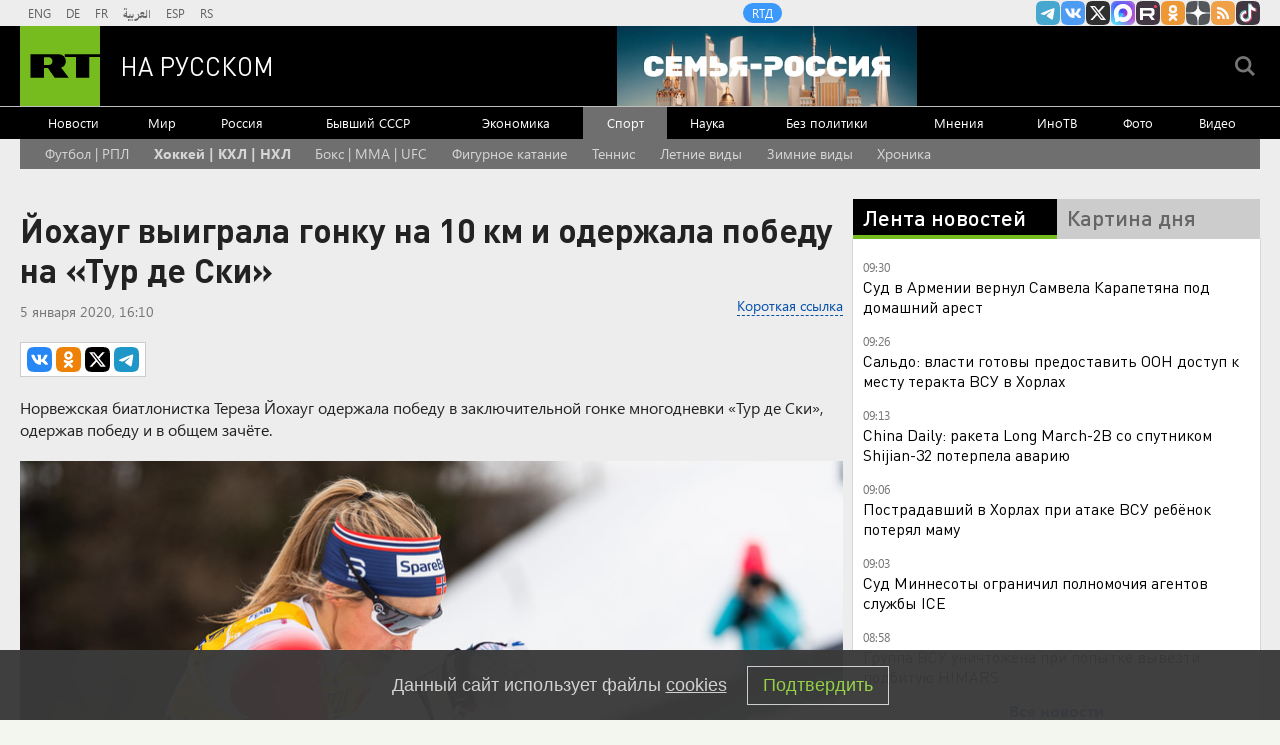

--- FILE ---
content_type: text/html
request_url: https://tns-counter.ru/nc01a**R%3Eundefined*rt_ru/ru/UTF-8/tmsec=rt_ru/485548163***
body_size: -73
content:
12697C58696B2E3CX1768631868:12697C58696B2E3CX1768631868

--- FILE ---
content_type: text/javascript; charset=utf-8
request_url: https://rb.infox.sg/json?id=22316&adblock=false&o=0
body_size: 18013
content:
[{"img": "https://rb.infox.sg/img/897307/image_502.jpg?795", "width": "240", "height": "240", "bg_hex": "#776941", "bg_rgb": "119,105,65", "text_color": "#fff", "timestamp": "1768631872118", "created": "1768564039080", "id": "897307", "title": "Россия вернула две трети стоимости замороженных активов", "category": "others", "body": "Россия компенсировала большую часть убытков из-за заморозки Западом ее резервов. Такими выводами поделились финансовые аналитики из Греции.", "source": "abnews.ru", "linkTarget": "byDefault", "url": "//rb.infox.sg/click?aid=897307&type=exchange&id=22316&su=aHR0cHM6Ly9jaXMuaW5mb3guc2cvb3RoZXJzL25ld3MvNW5XZ04vP3V0bV9zb3VyY2U9cnVzc2lhbi5ydC5jb20mdXRtX2NhbXBhaWduPTIyMzE2JnV0bV9tZWRpdW09ZXhjaGFuZ2UmdXRtX2NvbnRlbnQ9YWJuZXdzLnJ1JmlkPXJ1c3NpYW4ucnQuY29t"}, {"img": "https://rb.infox.sg/img/895759/image_502.jpg?727", "width": "240", "height": "240", "bg_hex": "#3D1404", "bg_rgb": "61,20,4", "text_color": "#fff", "timestamp": "1768631872118", "created": "1768215611639", "id": "895759", "title": "\"Украина победит\". В США раскрыли новую стратегию Запада", "category": "politics", "body": "admin added", "source": "ria.ru", "linkTarget": "byDefault", "url": "//rb.infox.sg/click?aid=895759&type=exchange&id=22316&su=aHR0cHM6Ly9jaXMuaW5mb3guc2cvb3RoZXJzL25ld3MvNW1uZmQvP3V0bV9zb3VyY2U9cnVzc2lhbi5ydC5jb20mdXRtX2NhbXBhaWduPTIyMzE2JnV0bV9tZWRpdW09ZXhjaGFuZ2UmdXRtX2NvbnRlbnQ9cmlhLnJ1JmlkPXJ1c3NpYW4ucnQuY29t"}, {"img": "https://rb.infox.sg/img/895137/image_502.jpg?563", "width": "240", "height": "240", "bg_hex": "#B9ACBD", "bg_rgb": "185,172,189", "text_color": "#000", "timestamp": "1768631872118", "created": "1767438354073", "id": "895137", "title": "В России указали на одну странность захвата Мадуро", "category": "politics", "body": "Президент Венесуэлы с женой был захвачен и вывезен из страны в первые часы спецоперации США.", "source": "infox.ru", "linkTarget": "byDefault", "url": "//rb.infox.sg/click?aid=895137&type=exchange&id=22316&su=aHR0cHM6Ly9jaXMuaW5mb3guc2cvb3RoZXJzL25ld3MvNWxNRE0vP3V0bV9zb3VyY2U9cnVzc2lhbi5ydC5jb20mdXRtX2NhbXBhaWduPTIyMzE2JnV0bV9tZWRpdW09ZXhjaGFuZ2UmdXRtX2NvbnRlbnQ9aW5mb3gucnUmaWQ9cnVzc2lhbi5ydC5jb21="}, {"img": "https://rb.infox.sg/img/892470/image_502.jpg?449", "width": "240", "height": "240", "bg_hex": "#424144", "bg_rgb": "66,65,68", "text_color": "#fff", "timestamp": "1768631872118", "created": "1766389161623", "id": "892470", "title": "Задержан полковник Константин Козицын", "category": "others", "body": "Козицын передал сведения, составляющие гостайну, представителю компании, у которого не было допуска, пишут Ura.ru и «Челябинск. Онлайн». В отношении полковника", "source": "rbc.ru", "linkTarget": "byDefault", "url": "//rb.infox.sg/click?aid=892470&type=exchange&id=22316&su=aHR0cHM6Ly9jaXMuaW5mb3guc2cvb3RoZXJzL25ld3MvNWp6ZUIvP3V0bV9zb3VyY2U9cnVzc2lhbi5ydC5jb20mdXRtX2NhbXBhaWduPTIyMzE2JnV0bV9tZWRpdW09ZXhjaGFuZ2UmdXRtX2NvbnRlbnQ9cmJjLnJ1JmlkPXJ1c3NpYW4ucnQuY29t"}, {"img": "https://rb.infox.sg/img/896862/image_502.jpg?549", "width": "240", "height": "240", "bg_hex": "#8D6F59", "bg_rgb": "141,111,89", "text_color": "#fff", "timestamp": "1768631872118", "created": "1768475406089", "id": "896862", "title": "Тайна последнего доклада Герасимова. «Найдены» тысячи танков", "category": "others", "body": "Противник не оставляет попыток пробиться в освобождённые русской армией города и сёла. ВСУ сообщили о дефиците пехоты и невозможности наступать,", "source": "howto-news.info", "linkTarget": "byDefault", "url": "//rb.infox.sg/click?aid=896862&type=exchange&id=22316&su=[base64]"}, {"img": "https://rb.infox.sg/img/897265/image_502.jpg?663", "width": "240", "height": "240", "bg_hex": "#313335", "bg_rgb": "49,51,53", "text_color": "#fff", "timestamp": "1768631872118", "created": "1768561513543", "id": "897265", "title": "Виктор Батурин вышел на свободу", "category": "others", "body": "Бизнесмен Виктор Батурин, в 2023 году осужденный по делу о мошенничестве, «на днях» вышел на свободу из колонии, сообщил «РИА", "source": "rbc.ru", "linkTarget": "byDefault", "url": "//rb.infox.sg/click?aid=897265&type=exchange&id=22316&su=aHR0cHM6Ly9jaXMuaW5mb3guc2cvb3RoZXJzL25ld3MvNW5URnEvP3V0bV9zb3VyY2U9cnVzc2lhbi5ydC5jb20mdXRtX2NhbXBhaWduPTIyMzE2JnV0bV9tZWRpdW09ZXhjaGFuZ2UmdXRtX2NvbnRlbnQ9cmJjLnJ1JmlkPXJ1c3NpYW4ucnQuY29t"}, {"img": "https://rb.infox.sg/img/896578/image_502.jpg?231", "width": "240", "height": "240", "bg_hex": "#DA8B10", "bg_rgb": "218,139,16", "text_color": "#000", "timestamp": "1768631872118", "created": "1768394368286", "id": "896578", "title": "От России такой наглости не ожидали: Америку ждут неприятности", "category": "politics", "body": "Четыре из 16 ракет Tomahawk, выпущенные США по террористам в Нигерии в конце декабря, не сдетонировали, сообщает газета Washington Post", "source": "ria.ru", "linkTarget": "byDefault", "url": "//rb.infox.sg/click?aid=896578&type=exchange&id=22316&su=aHR0cHM6Ly9jaXMuaW5mb3guc2cvb3RoZXJzL25ld3MvNW4wdjYvP3V0bV9zb3VyY2U9cnVzc2lhbi5ydC5jb20mdXRtX2NhbXBhaWduPTIyMzE2JnV0bV9tZWRpdW09ZXhjaGFuZ2UmdXRtX2NvbnRlbnQ9cmlhLnJ1JmlkPXJ1c3NpYW4ucnQuY29t"}, {"img": "https://rb.infox.sg/img/896968/image_502.jpg?762", "width": "240", "height": "240", "bg_hex": "#221C18", "bg_rgb": "34,28,24", "text_color": "#fff", "timestamp": "1768631872118", "created": "1768483525238", "id": "896968", "title": "Пу-пу-пу. Россия получила от Трампа угрожающий сигнал", "category": "politics", "body": "США послали России угрожающий сигнал. Переговоры по Украине оказались на \"стопе\" не просто так. Ясно \u2014 началось нечто невероятное. В", "source": "howto-news.info", "linkTarget": "byDefault", "url": "//rb.infox.sg/click?aid=896968&type=exchange&id=22316&su=[base64]"}, {"img": "https://rb.infox.sg/img/896388/image_502.jpg?346", "width": "240", "height": "240", "bg_hex": "#A78372", "bg_rgb": "167,131,114", "text_color": "#000", "timestamp": "1768631872118", "created": "1768380856553", "id": "896388", "title": "Россиянами назвали дату Пасхи в 2026 году", "category": "house", "body": "Православные христиане России отметят Пасху в 2026 году 12 апреля.", "source": "abnews.ru", "linkTarget": "byDefault", "url": "//rb.infox.sg/click?aid=896388&type=exchange&id=22316&su=aHR0cHM6Ly9jaXMuaW5mb3guc2cvb3RoZXJzL25ld3MvNW52SE8vP3V0bV9zb3VyY2U9cnVzc2lhbi5ydC5jb20mdXRtX2NhbXBhaWduPTIyMzE2JnV0bV9tZWRpdW09ZXhjaGFuZ2UmdXRtX2NvbnRlbnQ9YWJuZXdzLnJ1JmlkPXJ1c3NpYW4ucnQuY29t"}, {"img": "https://rb.infox.sg/img/896815/image_502.jpg?15", "width": "240", "height": "240", "bg_hex": "#1F2335", "bg_rgb": "31,35,53", "text_color": "#fff", "timestamp": "1768631872118", "created": "1768470997310", "id": "896815", "title": "Печальная новость от Лукашенко потрясла Белоруссию", "category": "politics", "body": "Лукашенко признался, что не знает, куда повернёт «ошалевший» мир! Глава Белоруссии Александр Лукашенко заявил, что, несмотря на доступ к обширной", "source": "howto-news.info", "linkTarget": "byDefault", "url": "//rb.infox.sg/click?aid=896815&type=exchange&id=22316&su=[base64]"}, {"img": "https://rb.infox.sg/img/897051/image_502.jpg?986", "width": "240", "height": "240", "bg_hex": "#594B3F", "bg_rgb": "89,75,63", "text_color": "#fff", "timestamp": "1768631872118", "created": "1768490313360", "id": "897051", "title": "Срочное обращение Сбербанка ко всем пенсионерам: читайте дважды", "category": "others", "body": "Сбер предупреждает об активизации мошеннической схемы со звонками от имени пенсионного фонда! 3лоумышленники от имени сотрудников пенсионного фонда обзванивают людей", "source": "howto-news.info", "linkTarget": "byDefault", "url": "//rb.infox.sg/click?aid=897051&type=exchange&id=22316&su=[base64]"}, {"img": "https://rb.infox.sg/img/897020/image_502.jpg?899", "width": "240", "height": "240", "bg_hex": "#2D4A7B", "bg_rgb": "45,74,123", "text_color": "#fff", "timestamp": "1768631872118", "created": "1768487335334", "id": "897020", "title": "Заявление главы МИД Финляндии о России вызвало изумление в Европе", "category": "politics", "body": "admin added", "source": "ria.ru", "linkTarget": "byDefault", "url": "//rb.infox.sg/click?aid=897020&type=exchange&id=22316&su=aHR0cHM6Ly9jaXMuaW5mb3guc2cvb3RoZXJzL25ld3MvNW5RQWgvP3V0bV9zb3VyY2U9cnVzc2lhbi5ydC5jb20mdXRtX2NhbXBhaWduPTIyMzE2JnV0bV9tZWRpdW09ZXhjaGFuZ2UmdXRtX2NvbnRlbnQ9cmlhLnJ1JmlkPXJ1c3NpYW4ucnQuY29t"}, {"img": "https://rb.infox.sg/img/897068/image_502.jpg?588", "width": "240", "height": "240", "bg_hex": "#4F1E2D", "bg_rgb": "79,30,45", "text_color": "#fff", "timestamp": "1768631872118", "created": "1768548171925", "id": "897068", "title": "Свекла сварится моментально: запомни одну простую хитрость\u2026", "category": "house", "body": "Корнеплод плотный и требует времени. Однако есть одна ключевая хитрость и несколько методов, которые существенно ускоряют процесс и сохраняют пользу", "source": "howto-news.info", "linkTarget": "byDefault", "url": "//rb.infox.sg/click?aid=897068&type=exchange&id=22316&su=[base64]"}, {"img": "https://rb.infox.sg/img/896544/image_502.jpg?890", "width": "240", "height": "240", "bg_hex": "#221316", "bg_rgb": "34,19,22", "text_color": "#fff", "timestamp": "1768631872118", "created": "1768393342844", "id": "896544", "title": "Найдено предсказание Жириновского по Ирану", "category": "politics", "body": "Найдено предсказание Жириновского по Ирану и разделу мира Россией и США", "source": "newsread.top", "linkTarget": "byDefault", "url": "//rb.infox.sg/click?aid=896544&type=exchange&id=22316&su=aHR0cHM6Ly9jaXMuaW5mb3guc2cvb3RoZXJzL25ld3MvNW5wOUEvP3V0bV9zb3VyY2U9cnVzc2lhbi5ydC5jb20mdXRtX2NhbXBhaWduPTIyMzE2JnV0bV9tZWRpdW09ZXhjaGFuZ2UmdXRtX2NvbnRlbnQ9bmV3c3JlYWQudG9wJmlkPXJ1c3NpYW4ucnQuY29t"}, {"img": "https://rb.infox.sg/img/897359/image_502.jpg?568", "width": "240", "height": "240", "bg_hex": "#746362", "bg_rgb": "116,99,98", "text_color": "#fff", "timestamp": "1768631872118", "created": "1768570081412", "id": "897359", "title": "Такер Карлсон: Россия готовит ядерный удар по Великобритании", "category": "others", "body": "Такер Карлсон: Россия готовит ядерный удар по Великобритании и Германии. Защиты нет [\u2026]", "source": "newsonline.press", "linkTarget": "byDefault", "url": "//rb.infox.sg/click?aid=897359&type=exchange&id=22316&su=[base64]"}, {"img": "https://rb.infox.sg/img/897261/image_502.jpg?928", "width": "240", "height": "240", "bg_hex": "#3F424F", "bg_rgb": "63,66,79", "text_color": "#fff", "timestamp": "1768631872118", "created": "1768561407963", "id": "897261", "title": "Знакомый экс-главы «Уралкалия» назвал главную версию его гибели", "category": "others", "body": "Алексей Дозорцев рассказал, что Баумгертнер мог погибнуть из-за несчастного случая. Он часто ходил в пешие походы в район Писсури. В", "source": "rbc.ru", "linkTarget": "byDefault", "url": "//rb.infox.sg/click?aid=897261&type=exchange&id=22316&su=aHR0cHM6Ly9jaXMuaW5mb3guc2cvb3RoZXJzL25ld3MvNW5WRzUvP3V0bV9zb3VyY2U9cnVzc2lhbi5ydC5jb20mdXRtX2NhbXBhaWduPTIyMzE2JnV0bV9tZWRpdW09ZXhjaGFuZ2UmdXRtX2NvbnRlbnQ9cmJjLnJ1JmlkPXJ1c3NpYW4ucnQuY29t"}, {"img": "https://rb.infox.sg/img/896715/image_502.jpg?539", "width": "240", "height": "240", "bg_hex": "#0C130F", "bg_rgb": "12,19,15", "text_color": "#fff", "timestamp": "1768631872118", "created": "1768462399120", "id": "896715", "title": "Голландец описал впечатления от российского города", "category": "others", "body": "Голландский тревел-блогер Махил Снейп, который живет в России, поделился впечатлениями от зимней поездки в Санкт-Петербург. Ему город очень понравился.", "source": "abnews.ru", "linkTarget": "byDefault", "url": "//rb.infox.sg/click?aid=896715&type=exchange&id=22316&su=aHR0cHM6Ly9jaXMuaW5mb3guc2cvb3RoZXJzL25ld3MvNW5MT0YvP3V0bV9zb3VyY2U9cnVzc2lhbi5ydC5jb20mdXRtX2NhbXBhaWduPTIyMzE2JnV0bV9tZWRpdW09ZXhjaGFuZ2UmdXRtX2NvbnRlbnQ9YWJuZXdzLnJ1JmlkPXJ1c3NpYW4ucnQuY29t"}, {"img": "https://rb.infox.sg/img/897374/image_502.jpg?982", "width": "240", "height": "240", "bg_hex": "#222A41", "bg_rgb": "34,42,65", "text_color": "#fff", "timestamp": "1768631872118", "created": "1768571696494", "id": "897374", "title": "Трамп высказался о получении из рук Мачадо Нобелевской премии", "category": "others", "body": "Трамп высказался о получении из рук Мачадо Нобелевской премии [\u2026]", "source": "newsonline.press", "linkTarget": "byDefault", "url": "//rb.infox.sg/click?aid=897374&type=exchange&id=22316&su=[base64]"}, {"img": "https://rb.infox.sg/img/896912/image_502.jpg?872", "width": "240", "height": "240", "bg_hex": "#6C6A63", "bg_rgb": "108,106,99", "text_color": "#fff", "timestamp": "1768631872118", "created": "1768481830959", "id": "896912", "title": "БПЛА разнес памятник Степану Бандере в Львове?", "category": "others", "body": "Памятник Степану Бандере попал под удар БПЛА в Львове. Сколько было ударов в ночь на 15 января, где поражена энергетика,", "source": "news.ru", "linkTarget": "byDefault", "url": "//rb.infox.sg/click?aid=896912&type=exchange&id=22316&su=aHR0cHM6Ly9jaXMuaW5mb3guc2cvb3RoZXJzL25ld3MvNW5TcXAvP3V0bV9zb3VyY2U9cnVzc2lhbi5ydC5jb20mdXRtX2NhbXBhaWduPTIyMzE2JnV0bV9tZWRpdW09ZXhjaGFuZ2UmdXRtX2NvbnRlbnQ9bmV3cy5ydSZpZD1ydXNzaWFuLnJ0LmNvbW=="}, {"img": "https://rb.infox.sg/img/896967/image_502.jpg?694", "width": "240", "height": "240", "bg_hex": "#1F2A35", "bg_rgb": "31,42,53", "text_color": "#fff", "timestamp": "1768631872118", "created": "1768483499640", "id": "896967", "title": "Умершие являются во сне только из-за одного \u2014 запомните навсегда", "category": "house", "body": "Рассказываем, как понять, что умершие видят и слышат нас, а также скучают по нам. Скучают ли умершие по живым: вы", "source": "howto-news.info", "linkTarget": "byDefault", "url": "//rb.infox.sg/click?aid=896967&type=exchange&id=22316&su=[base64]"}]

--- FILE ---
content_type: application/javascript; charset=utf-8
request_url: https://mediametrics.ru/partner/inject/online.jsonp.ru.js
body_size: 3369
content:
callbackJsonpMediametrics( [{"id": "29218447", "image": "//mediametrics.ru/partner/inject/img/29218447.jpg", "title": "Минобороны доложило о 23 сбитых дронах над регионами России за пять часов", "source": "vz.ru", "link": "//mediametrics.ru/click;mmet/site_ru?//mediametrics.ru/rating/ru/online.html?article=29218447", "favicon": "//mediametrics.ru/favicon/vz.ru.ico"},{"id": "8609458", "image": "//mediametrics.ru/partner/inject/img/8609458.jpg", "title": "Почему в 65 лет я прекратила ездить в гости к родственникам и не жалею: об этом не принято говорить", "source": "progoroduhta.ru", "link": "//mediametrics.ru/click;mmet/site_ru?//mediametrics.ru/rating/ru/online.html?article=8609458", "favicon": "//mediametrics.ru/favicon/progoroduhta.ru.ico"},{"id": "15288489", "image": "//mediametrics.ru/partner/inject/img/15288489.jpg", "title": "В Республике Алтай определили места для крещенских купаний", "source": "www.gorno-altaisk.info", "link": "//mediametrics.ru/click;mmet/site_ru?//mediametrics.ru/rating/ru/online.html?article=15288489", "favicon": "//mediametrics.ru/favicon/www.gorno-altaisk.info.ico"},{"id": "9516292", "image": "//mediametrics.ru/partner/inject/img/9516292.jpg", "title": "Мисырда ял иткәндә, Татарстан гаиләсендә фаҗига була: «Әнине алып кайтырга ярдәм итегез»", "source": "intertat.tatar", "link": "//mediametrics.ru/click;mmet/site_ru?//mediametrics.ru/rating/ru/online.html?article=9516292", "favicon": "//mediametrics.ru/favicon/intertat.tatar.ico"},{"id": "11568580", "image": "//mediametrics.ru/partner/inject/img/11568580.jpg", "title": "Как жителям Хакасии вернуть деньги за отмененный концерт", "source": "19rusinfo.ru", "link": "//mediametrics.ru/click;mmet/site_ru?//mediametrics.ru/rating/ru/online.html?article=11568580", "favicon": "//mediametrics.ru/favicon/19rusinfo.ru.ico"},{"id": "58565458", "image": "//mediametrics.ru/partner/inject/img/58565458.jpg", "title": "Контрактникам Марий Эл повысили единовременные выплаты", "source": "pg12.ru", "link": "//mediametrics.ru/click;mmet/site_ru?//mediametrics.ru/rating/ru/online.html?article=58565458", "favicon": "//mediametrics.ru/favicon/pg12.ru.ico"},{"id": "76067717", "image": "//mediametrics.ru/partner/inject/img/76067717.jpg", "title": "В Приморье задержали трех человек за хищение 132 миллионов рублей", "source": "ria.ru", "link": "//mediametrics.ru/click;mmet/site_ru?//mediametrics.ru/rating/ru/online.html?article=76067717", "favicon": "//mediametrics.ru/favicon/ria.ru.ico"},{"id": "30314537", "image": "//mediametrics.ru/partner/inject/img/30314537.jpg", "title": "Хотите, чтобы телефон снова «летал»: удалите эти 8 приложений - проверено на себе", "source": "progoroduhta.ru", "link": "//mediametrics.ru/click;mmet/site_ru?//mediametrics.ru/rating/ru/online.html?article=30314537", "favicon": "//mediametrics.ru/favicon/progoroduhta.ru.ico"},{"id": "78807094", "image": "//mediametrics.ru/partner/inject/img/78807094.jpg", "title": "Попутчик в поезде закричал: «Выметайтесь из моего купе!» — дальше началось то, чего он точно не ожидал", "source": "progorod58.ru", "link": "//mediametrics.ru/click;mmet/site_ru?//mediametrics.ru/rating/ru/online.html?article=78807094", "favicon": "//mediametrics.ru/favicon/progorod58.ru.ico"},{"id": "30167159", "image": "//mediametrics.ru/partner/inject/img/30167159.jpg", "title": "Единственная и на всю жизнь: 3 неизлечимых однолюба по знакам зодиака", "source": "progoroduhta.ru", "link": "//mediametrics.ru/click;mmet/site_ru?//mediametrics.ru/rating/ru/online.html?article=30167159", "favicon": "//mediametrics.ru/favicon/progoroduhta.ru.ico"},{"id": "76050569", "image": "//mediametrics.ru/partner/inject/img/76050569.jpg", "title": "Женщину убили в Карелии", "source": "ptzgovorit.ru", "link": "//mediametrics.ru/click;mmet/site_ru?//mediametrics.ru/rating/ru/online.html?article=76050569", "favicon": "//mediametrics.ru/favicon/ptzgovorit.ru.ico"},{"id": "53085347", "image": "//mediametrics.ru/partner/inject/img/53085347.jpg", "title": "Копеечный способ отмыть стеклянную крышку от жира: он уйдет сам за 15 минут", "source": "pnz.ru", "link": "//mediametrics.ru/click;mmet/site_ru?//mediametrics.ru/rating/ru/online.html?article=53085347", "favicon": "//mediametrics.ru/favicon/pnz.ru.ico"},{"id": "25877770", "image": "//mediametrics.ru/partner/inject/img/25877770.jpg", "title": "В Крещение Россию скуют морозы: где ударят экстремальные холода до -50 - свежий прогноз по всем регионам", "source": "progorod33.ru", "link": "//mediametrics.ru/click;mmet/site_ru?//mediametrics.ru/rating/ru/online.html?article=25877770", "favicon": "//mediametrics.ru/favicon/progorod33.ru.ico"},{"id": "77280562", "image": "//mediametrics.ru/partner/inject/img/77280562.jpg", "title": "Улицы Кунгура меняются в лицах. Самая Зелёная улица", "source": "iskra-kungur.ru", "link": "//mediametrics.ru/click;mmet/site_ru?//mediametrics.ru/rating/ru/online.html?article=77280562", "favicon": "//mediametrics.ru/favicon/iskra-kungur.ru.ico"},{"id": "1612132", "image": "//mediametrics.ru/partner/inject/img/1612132.jpg", "title": "Мөхәббәт хаҡы ХИКӘЙӘ", "source": "ejansura.ru", "link": "//mediametrics.ru/click;mmet/site_ru?//mediametrics.ru/rating/ru/online.html?article=1612132", "favicon": "//mediametrics.ru/favicon/ejansura.ru.ico"},{"id": "88757625", "image": "//mediametrics.ru/partner/inject/img/88757625.jpg", "title": "Прячу под стельку и не мерзну даже в -30: старый советский лайфхак согреть ноги зимой", "source": "progoroduhta.ru", "link": "//mediametrics.ru/click;mmet/site_ru?//mediametrics.ru/rating/ru/online.html?article=88757625", "favicon": "//mediametrics.ru/favicon/progoroduhta.ru.ico"},{"id": "42131852", "image": "//mediametrics.ru/partner/inject/img/42131852.jpg", "title": "В Киеве объявлена воздушная тревога", "source": "russian.rt.com", "link": "//mediametrics.ru/click;mmet/site_ru?//mediametrics.ru/rating/ru/online.html?article=42131852", "favicon": "//mediametrics.ru/favicon/russian.rt.com.ico"},{"id": "37132703", "image": "//mediametrics.ru/partner/inject/img/37132703.jpg", "title": "Ежегодная выплата почетным донорам в Башкирии превысит 19 тысяч рублей", "source": "newsbash.ru", "link": "//mediametrics.ru/click;mmet/site_ru?//mediametrics.ru/rating/ru/online.html?article=37132703", "favicon": "//mediametrics.ru/favicon/newsbash.ru.ico"},{"id": "33272267", "image": "//mediametrics.ru/partner/inject/img/33272267.jpg", "title": "Армения ждет ответа Москвы на просьбу восстановить ж/д участок на границе", "source": "rusvesna.su", "link": "//mediametrics.ru/click;mmet/site_ru?//mediametrics.ru/rating/ru/online.html?article=33272267", "favicon": "//mediametrics.ru/favicon/rusvesna.su.ico"},{"id": "18320883", "image": "//mediametrics.ru/partner/inject/img/18320883.jpg", "title": "Доход вернут по закону", "source": "www.kommersant.ru", "link": "//mediametrics.ru/click;mmet/site_ru?//mediametrics.ru/rating/ru/online.html?article=18320883", "favicon": "//mediametrics.ru/favicon/www.kommersant.ru.ico"},{"id": "77727233", "image": "//mediametrics.ru/partner/inject/img/77727233.jpg", "title": "«Какое-то количество детей все равно умирает»: акушер-гинеколог объяснила «МК» череду детских смертей в новокузнецком роддоме", "source": "www.mk.ru", "link": "//mediametrics.ru/click;mmet/site_ru?//mediametrics.ru/rating/ru/online.html?article=77727233", "favicon": "//mediametrics.ru/favicon/www.mk.ru.ico"},{"id": "12426759", "image": "//mediametrics.ru/partner/inject/img/12426759.jpg", "title": "Тюменцам предлагается выбрать арт-объект на Пермякова для территории автовокзала", "source": "www.province.ru", "link": "//mediametrics.ru/click;mmet/site_ru?//mediametrics.ru/rating/ru/online.html?article=12426759", "favicon": "//mediametrics.ru/favicon/www.province.ru.ico"},{"id": "57912853", "image": "//mediametrics.ru/partner/inject/img/57912853.jpg", "title": "Мерц назвал Россию европейской страной и понадеялся на восстановление отношений", "source": "versia.ru", "link": "//mediametrics.ru/click;mmet/site_ru?//mediametrics.ru/rating/ru/online.html?article=57912853", "favicon": "//mediametrics.ru/favicon/versia.ru.ico"},{"id": "70393371", "image": "//mediametrics.ru/partner/inject/img/70393371.jpg", "title": "Военный суд приговорил белгородца к 21 году тюрьмы и колонии: его осудили за госизмену", "source": "kp.ru", "link": "//mediametrics.ru/click;mmet/site_ru?//mediametrics.ru/rating/ru/online.html?article=70393371", "favicon": "//mediametrics.ru/favicon/kp.ru.ico"},{"id": "3307050", "image": "//mediametrics.ru/partner/inject/img/3307050.jpg", "title": "В Республике Алтай определили места для крещенских купаний", "source": "www.gorno-altaisk.info", "link": "//mediametrics.ru/click;mmet/site_ru?//mediametrics.ru/rating/ru/online.html?article=3307050", "favicon": "//mediametrics.ru/favicon/www.gorno-altaisk.info.ico"},{"id": "63816239", "image": "//mediametrics.ru/partner/inject/img/63816239.jpg", "title": "Выращиваю &quot;чешским&quot; способом рассаду перца уже более двадцати лет: без пикировки, перевалки - даже без посева, в прямом смысле", "source": "progorod58.ru", "link": "//mediametrics.ru/click;mmet/site_ru?//mediametrics.ru/rating/ru/online.html?article=63816239", "favicon": "//mediametrics.ru/favicon/progorod58.ru.ico"},{"id": "35214951", "image": "//mediametrics.ru/partner/inject/img/35214951.jpg", "title": "Сменятся приоритеты: астролог Василиса Володина выделила знак зодиака, в жизни которого наступят серьезные изменения в 2026 году", "source": "progorod33.ru", "link": "//mediametrics.ru/click;mmet/site_ru?//mediametrics.ru/rating/ru/online.html?article=35214951", "favicon": "//mediametrics.ru/favicon/progorod33.ru.ico"},{"id": "86821481", "image": "//mediametrics.ru/partner/inject/img/86821481.jpg", "title": "«С меня хватит»: почему мужики бегут с заводов — друг отработал там 10 лет и рассказал всю правду", "source": "progorod58.ru", "link": "//mediametrics.ru/click;mmet/site_ru?//mediametrics.ru/rating/ru/online.html?article=86821481", "favicon": "//mediametrics.ru/favicon/progorod58.ru.ico"},{"id": "31923822", "image": "//mediametrics.ru/partner/inject/img/31923822.jpg", "title": "Кличко: Киев впервые получает лишь половину необходимой электроэнергии", "source": "kp.ru", "link": "//mediametrics.ru/click;mmet/site_ru?//mediametrics.ru/rating/ru/online.html?article=31923822", "favicon": "//mediametrics.ru/favicon/kp.ru.ico"},{"id": "35933810", "image": "//mediametrics.ru/partner/inject/img/35933810.jpg", "title": "Продолжаются бесплодные визиты атлантистов в Киев, ВС РФ наращивают темы продвижения. Итоги 16 января", "source": "ukraina.ru", "link": "//mediametrics.ru/click;mmet/site_ru?//mediametrics.ru/rating/ru/online.html?article=35933810", "favicon": "//mediametrics.ru/favicon/ukraina.ru.ico"}] );

--- FILE ---
content_type: application/javascript
request_url: https://smi2.ru/counter/settings?payload=CMi7AhjFuLLVvDM6JGQ5MTNlZmI2LWVhNTMtNGM1My1hZjNmLWYzMzQ1MGFmYTg3OA&cb=_callbacks____0mkhxr1o6
body_size: 1507
content:
_callbacks____0mkhxr1o6("[base64]");